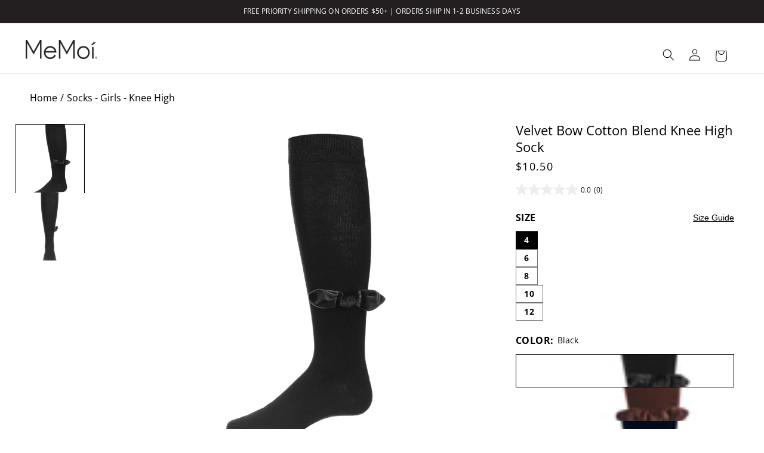

--- FILE ---
content_type: text/css
request_url: https://memoi.com/cdn/shop/t/120/assets/micro-modal.css?v=136232396882940464991739034086
body_size: -332
content:
.modal{position:fixed;width:100%;height:100%;top:0;left:0;background-color:var(--color-surface-modal-fill);display:none;z-index:4}.modal.is-open{display:flex;justify-content:center;align-items:center}.modal_container{background-color:var(--color-surface-main);aspect-ratio:var(--aspect-ratio-portrait);width:100%;height:auto;max-width:61.3rem}.modal_header{display:grid;grid-template-columns:1fr 1fr}.modal_close_button{grid-column:2;width:3rem;height:3rem;background-color:transparent;border:none;cursor:pointer;justify-self:end;position:relative;top:2rem;right:2rem}.modal_close_button svg{width:3rem;height:3rem}.modal_content{width:100%;height:auto}
/*# sourceMappingURL=/cdn/shop/t/120/assets/micro-modal.css.map?v=136232396882940464991739034086 */
